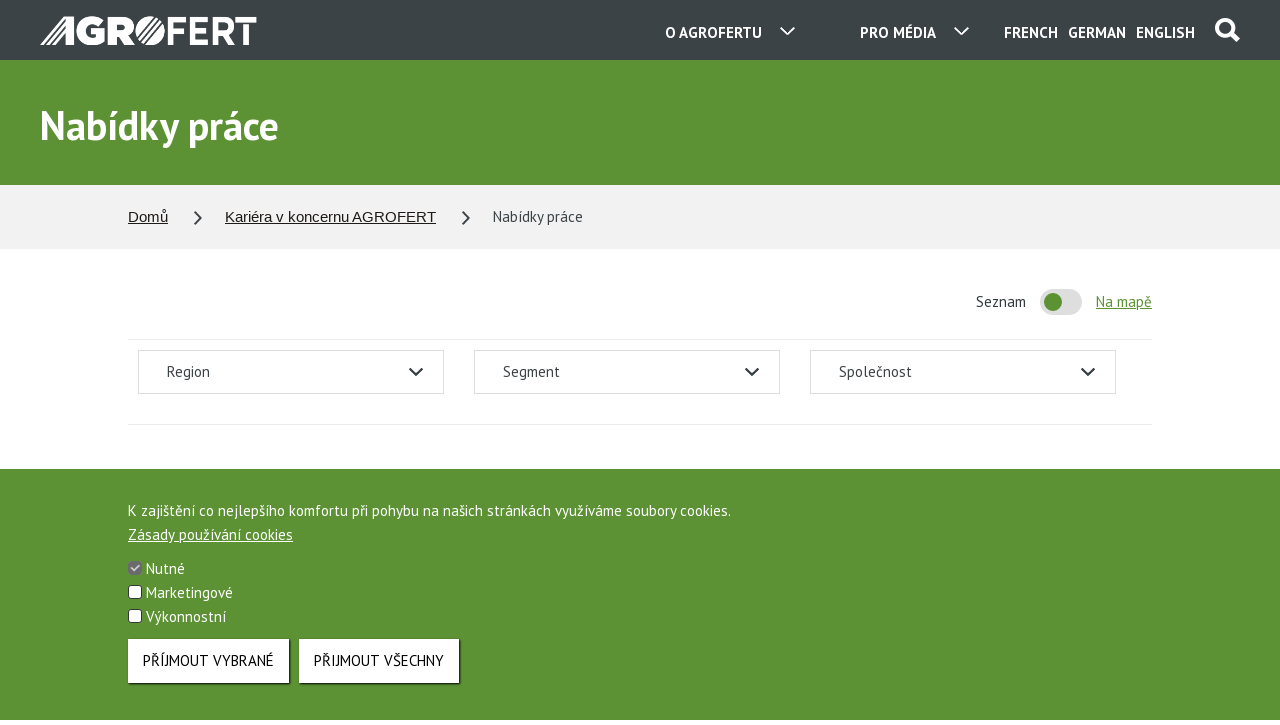

--- FILE ---
content_type: text/html; charset=UTF-8
request_url: https://www.agrofert.cz/kariera/nabidky-prace
body_size: 8702
content:

  <!DOCTYPE html>
  <html lang="cs" dir="ltr">
    <head>
      <meta charset="utf-8" />
<noscript><style>form.antibot * :not(.antibot-message) { display: none !important; }</style>
</noscript><link rel="canonical" href="https://www.agrofert.cz/kariera/nabidky-prace" />
<meta name="Generator" content="Drupal 10 (https://www.drupal.org)" />
<meta name="MobileOptimized" content="width" />
<meta name="HandheldFriendly" content="true" />
<meta name="viewport" content="width=device-width, initial-scale=1.0" />
<style>div#sliding-popup, div#sliding-popup .eu-cookie-withdraw-banner, .eu-cookie-withdraw-tab {background: #5c9234} div#sliding-popup.eu-cookie-withdraw-wrapper { background: transparent; } #sliding-popup h1, #sliding-popup h2, #sliding-popup h3, #sliding-popup p, #sliding-popup label, #sliding-popup div, .eu-cookie-compliance-more-button, .eu-cookie-compliance-secondary-button, .eu-cookie-withdraw-tab { color: #fff;} .eu-cookie-withdraw-tab { border-color: #fff;}</style>
<link rel="stylesheet" href="https://www.agrofert.cz/sites/default/files/domain/agrofert.css" />
<link rel="alternate" hreflang="cs" href="https://www.agrofert.cz/kariera/nabidky-prace" />

      <title>Nabídky práce | Agrofert</title>
      <link rel="stylesheet" media="all" href="/sites/default/files/css/css_ApWFitCqoKYaws24I_dc4hYGAdOg0-TO30EvFfug3AY.css?delta=0&amp;language=cs&amp;theme=agrofert&amp;include=eJxtyEEOgCAMBdELoRyJFPgQYqGGgobba1y7mZcM5S4JfdjM4ok3HYtLywbTBZGj4KWeXKgF2L_pIhJNHkaXDlTrSWGuglvt171KnIwHdpopMQ" />
<link rel="stylesheet" media="all" href="/sites/default/files/css/css_1ZHACjRYSkGXWrr0BfBNxY0B0gYJzkOnyMKc3PMfCqk.css?delta=1&amp;language=cs&amp;theme=agrofert&amp;include=eJxtyEEOgCAMBdELoRyJFPgQYqGGgobba1y7mZcM5S4JfdjM4ok3HYtLywbTBZGj4KWeXKgF2L_pIhJNHkaXDlTrSWGuglvt171KnIwHdpopMQ" />

      
              <link rel="icon" type="image/png" href="/themes/custom/agrofert/assets/favicon.png">
        <link rel="apple-touch-icon" href="/themes/custom/agrofert/assets/favicon.png">
          </head>
    <body data-type="main" data-design="static" data-site="agrofert" data-language="cs" class="section--kariera-nabidky-prace">
            <a href="#main-content" class="visually-hidden focusable">
        Přejít k hlavnímu obsahu
      </a>
      
          

  
              <div class="m-header">
          <div class="in">
            <a href="#" class="search">
              <span class="img"></span>
            </a>
            <form class="search" action="/vyhledavani" method="get">
              <input type="text" name="text" placeholder="Vyhledávání...">
              <input type="submit" value="">
              <div class="img"></div>
            </form>
              <div class="language-switcher">
                <a href="/en" class="language">
    <span class="long lang-en">
      <span class="txt">English</span>
      <span class="img left"></span>
      <span class="img right lovo-only"></span>
    </span>
    <span class="short lang-en">
      <span class="txt uppercase">en</span>
      <span class="img left"></span>
      <span class="img right lovo-only"></span>
    </span>
  </a>

                  <a href="/de" class="language">
    <span class="long lang-de">
      <span class="txt">German</span>
      <span class="img left"></span>
      <span class="img right lovo-only"></span>
    </span>
    <span class="short lang-de">
      <span class="txt uppercase">de</span>
      <span class="img left"></span>
      <span class="img right lovo-only"></span>
    </span>
  </a>

                  <a href="/fr" class="language">
    <span class="long lang-fr">
      <span class="txt">French</span>
      <span class="img left"></span>
      <span class="img right lovo-only"></span>
    </span>
    <span class="short lang-fr">
      <span class="txt uppercase">fr</span>
      <span class="img left"></span>
      <span class="img right lovo-only"></span>
    </span>
  </a>

      </div>

  <div class="segment pro-media">
<span class="text">pro média</span>
<span class="img left"></span>
<span class="img right"></span>
<ul class="items">
<li class="item"><a href="/ke-stazeni/tiskove-zpravy"><span class="img"></span>Tiskové zprávy</a></li>
<li class="item"><a href="/nasereakce"><span class="img"></span>Naše reakce</a></li>
<li class="item"><a download href="/sites/default/files/prilohy/logo_agrofert_cmyk.pdf"><span class="img"></span>Logo</a></li>
<li class="item"><a href="/o-agrofertu/tiskove-oddeleni"><span class="img"></span>Kontakt</a></li>
</ul>
</div>



  <div class="menu">
<span class="text">o agrofertu</span>
<span class="img left"></span>
<span class="img right"></span>
<span class="img mobile"></span>
<ul class="items">
<li class="item"><a class="companies" href="/nase-spolecnosti"><span class="img"></span>naše společnosti</a></li>
<li class="item"><a class="contacts" href="/kontakty"><span class="img"></span>kontakty</a></li>
<li class="item"><a class="about" href="/o-agrofertu"><span class="img"></span>o nás</a></li>
<li class="item"><a class="career" href="/kariera"><span class="img"></span>kariéra</a></li>
<li class="item"><a class="news" href="/akce-a-aktuality"><span class="img"></span>aktuality</a></li>
</ul>
</div>


  <a href="/" class="logo">
          <span class="img"></span>
      </a>


          </div>
        </div>
      
  
  
     
  
  
      <div class="m-head2">
      <div class="in">
                              <h1>
              Nabídky práce
                          </h1>
                                                    </div>
    </div>
  
          <div class="m-breadcrumb">
    <div class="in">
      <h2 class="hidden">Jste zde</h2>
      <ul>
                  <li>
                          <a href="/">Domů</a>
                      </li>
                  <li>
                          <a href="/kariera">Kariéra v koncernu AGROFERT</a>
                      </li>
                  <li>
                          Nabídky práce
                      </li>
              </ul>
    </div>
  </div>





  
  <a id="main-content"></a>      <div id="main" class="node-type-stranka">
      
      <div class="in">
                  <div class="">
                    

            <div class="m-content">
                <div data-drupal-messages-fallback class="hidden"></div>


                                                                
                                        
  
  
  


                                      <div class="m-filter">
  <form name="" method="get" action="/kariera/nabidky-prace" class="default">
    <form class="default" action="">
            <div class="checkbox result-switch">
        <div class="text-prev" data-for="contacts-list">Seznam</div>
        <div class="element">
          <div class="round"></div>
        </div>
        <div class="text-after" data-for="contacts-map">Na mapě</div>
      </div>
            <table>
        <tbody>
          <tr>
                                                      <td>
                  <div class="select">
                    <div class="img"></div>
                    <div class="col-lg-9">
                      <select id="region" name="region" class="form-control">
                                                  <option value="All" selected="selected">Region</option>
                                                  <option value="1">hlavní město Praha</option>
                                                  <option value="2">Středočeský kraj</option>
                                                  <option value="3">Jihočeský kraj</option>
                                                  <option value="4">Plzeňský kraj</option>
                                                  <option value="5">Karlovarský kraj</option>
                                                  <option value="6">Ústecký kraj</option>
                                                  <option value="7">Liberecký kraj</option>
                                                  <option value="8">Královéhradecký kraj</option>
                                                  <option value="9">Pardubický kraj</option>
                                                  <option value="10">Vysočina</option>
                                                  <option value="11">Jihomoravský kraj</option>
                                                  <option value="12">Olomoucký kraj</option>
                                                  <option value="13">Zlínský kraj</option>
                                                  <option value="14">Moravskoslezský kraj</option>
                                                  <option value="206696">Středočeský</option>
                                                  <option value="223500">Jihočeský</option>
                                                  <option value="238671">Ústecký</option>
                                                  <option value="249811">Královéhradecký</option>
                                                  <option value="259737">Kraj Vysočina</option>
                                                  <option value="264745">Jihomoravský</option>
                                                  <option value="277469">Moravskoslezský</option>
                                                  <option value="285761">Zlínský</option>
                                              </select>
                    </div>
                  </div>
                </td>
                                                        <td>
                  <div class="select">
                    <div class="img"></div>
                    <div class="col-lg-9">
                      <select id="segment" name="segment" class="form-control">
                                                  <option value="All" selected="selected">Segment</option>
                                                  <option value="200900001">Administrativa</option>
                                                  <option value="200900003">Cestovní ruch a ubytování</option>
                                                  <option value="200900004">Chemický průmysl</option>
                                                  <option value="200900005">Doprava, logistika a zásobování</option>
                                                  <option value="200900007">Ekonomika a podnikové finance</option>
                                                  <option value="200900008">Elektrotechnika a energetika</option>
                                                  <option value="200900009">Gastronomie a pohostinství</option>
                                                  <option value="200900011">IS/IT: Konzultace, analýzy a projektové řízení</option>
                                                  <option value="200900012">IS/IT: Správa systémů a HW</option>
                                                  <option value="200900015">Kvalita a kontrola jakosti</option>
                                                  <option value="200900017">Marketing</option>
                                                  <option value="200900023">Potravinářství</option>
                                                  <option value="200900026">Prodej a obchod</option>
                                                  <option value="200900027">Řemeslné a manuální práce</option>
                                                  <option value="200900031">Stavebnictví a reality</option>
                                                  <option value="200900032">Strojírenství</option>
                                                  <option value="200900033">Technika a vývoj</option>
                                                  <option value="200900042">Zákaznický servis</option>
                                                  <option value="200900044">Poľnohospodárstvo, lesníctvo a ekológia</option>
                                                  <option value="200900045">Výroba a priemysel</option>
                                                  <option value="200900047">Auto - moto</option>
                                              </select>
                    </div>
                  </div>
                </td>
                                                        <td>
                  <div class="select">
                    <div class="img"></div>
                    <div class="col-lg-9">
                      <select id="company" name="company" class="form-control">
                                                  <option value="All" selected="selected">Společnost</option>
                                                  <option value="1">AGROFERT, a.s.</option>
                                                  <option value="9">AGROTEC a.s.</option>
                                                  <option value="17">ANIMO Žatec, a.s.</option>
                                                  <option value="19">Primagra, a.s.</option>
                                                  <option value="42">DEZA, a. s.</option>
                                                  <option value="49">Fatra, a.s.</option>
                                                  <option value="57">IMOBA, a.s.</option>
                                                  <option value="64">Kostelecké uzeniny a.s.</option>
                                                  <option value="70">Lovochemie, a.s.</option>
                                                  <option value="79">NAVOS, a.s.</option>
                                                  <option value="85">OLMA, a.s.</option>
                                                  <option value="89">Cerea, a.s.</option>
                                                  <option value="91">ZZN Pelhřimov a. s.</option>
                                                  <option value="92">PENAM, a.s.</option>
                                                  <option value="99">ZZN Polabí, a.s.</option>
                                                  <option value="116">LIPRA PORK, a.s.</option>
                                                  <option value="161">KMOTR - Masna Kroměříž a.s.</option>
                                                  <option value="185">SPV Pelhřimov, a.s.</option>
                                                  <option value="187">Wotan Forest, a.s.</option>
                                                  <option value="192">Mlékárna Hlinsko, a.s.</option>
                                                  <option value="219">AGF Food Logistics, a.s.</option>
                                                  <option value="220">FARMTEC a.s.</option>
                                                  <option value="368">UNITED BAKERIES a.s.</option>
                                                  <option value="393">Farma Boroví, s.r.o.</option>
                                                  <option value="999">AGROFERT - ostatní společnosti</option>
                                              </select>
                    </div>
                  </div>
                </td>
                                                                                                                    <td class="last">
              <div class="submit">
                <input class="button green" type="submit" value="filtrovat">
                <div class="clear">
                  <div class="img"></div>
                  Vymazat filtr
                </div>
              </div>
            </td>
          </tr>
        </tbody>
      </table>
    </form>
  </form>
</div>


<div class="m-map" id="contacts-map" data-url="/kariera/nabidky-prace-ajax" style="display:none;height:500px;"></div>
<div id="contacts-list" class="view-content m-contacts-list">

  <div class="m-content">
    <table>
        <tbody>
          <tr>
  <td>
    <a href="https://agrofertkoncern.jobs.cz/pd/2001019000?rps=21272&amp;amp;source=3">
      <h3 class="green">ŘIDIČ sk. &quot;C&quot;</h3>
      <div class="address">
        <span class="field-content">KMOTR - Masna Kroměříž a.s.</span>
        <span class="img"></span>
      </div>
    </a>    </td>
  <td class="col2">
    <a href="https://agrofertkoncern.jobs.cz/pd/2001019000?rps=21272&amp;amp;source=3">
      <div class="contact">
        Kroměříž
        <span class="img"></span>
      </div>
    </a>
  </td>
  <td class="col3">
    <div class="updated">Aktualizováno
      <br>
      <span class="date-display-single">26. 1. 2026</span>
    </div>
    <a href="https://agrofertkoncern.jobs.cz/pd/2001019000?rps=21272&amp;amp;source=3" class="button green transparent arrow-right career-detail-button">detail <span class="img"></span></a>
  </td>
</tr>
<tr>
  <td>
    <a href="https://agrofertkoncern.jobs.cz/pd/2001018388?rps=21272&amp;amp;source=3">
      <h3 class="green">Pomocný pracovník/ce do kuchyně</h3>
      <div class="address">
        <span class="field-content">KMOTR - Masna Kroměříž a.s.</span>
        <span class="img"></span>
      </div>
    </a>    </td>
  <td class="col2">
    <a href="https://agrofertkoncern.jobs.cz/pd/2001018388?rps=21272&amp;amp;source=3">
      <div class="contact">
        Kroměříž
        <span class="img"></span>
      </div>
    </a>
  </td>
  <td class="col3">
    <div class="updated">Aktualizováno
      <br>
      <span class="date-display-single">26. 1. 2026</span>
    </div>
    <a href="https://agrofertkoncern.jobs.cz/pd/2001018388?rps=21272&amp;amp;source=3" class="button green transparent arrow-right career-detail-button">detail <span class="img"></span></a>
  </td>
</tr>
<tr>
  <td>
    <a href="https://agrofertkoncern.jobs.cz/pd/2001017898?rps=21272&amp;amp;source=3">
      <h3 class="green">MANAŽER/KA NÁKUPU MTZ</h3>
      <div class="address">
        <span class="field-content">Kostelecké uzeniny a.s.</span>
        <span class="img"></span>
      </div>
    </a>    </td>
  <td class="col2">
    <a href="https://agrofertkoncern.jobs.cz/pd/2001017898?rps=21272&amp;amp;source=3">
      <div class="contact">
        Kostelec
        <span class="img"></span>
      </div>
    </a>
  </td>
  <td class="col3">
    <div class="updated">Aktualizováno
      <br>
      <span class="date-display-single">26. 1. 2026</span>
    </div>
    <a href="https://agrofertkoncern.jobs.cz/pd/2001017898?rps=21272&amp;amp;source=3" class="button green transparent arrow-right career-detail-button">detail <span class="img"></span></a>
  </td>
</tr>
<tr>
  <td>
    <a href="https://agrofertkoncern.jobs.cz/pd/2000718903?rps=21272&amp;amp;source=3">
      <h3 class="green">Režijní pracovník - ŘIDIČ sk. &quot;C&quot;</h3>
      <div class="address">
        <span class="field-content">KMOTR - Masna Kroměříž a.s.</span>
        <span class="img"></span>
      </div>
    </a>    </td>
  <td class="col2">
    <a href="https://agrofertkoncern.jobs.cz/pd/2000718903?rps=21272&amp;amp;source=3">
      <div class="contact">
        Kroměříž
        <span class="img"></span>
      </div>
    </a>
  </td>
  <td class="col3">
    <div class="updated">Aktualizováno
      <br>
      <span class="date-display-single">26. 1. 2026</span>
    </div>
    <a href="https://agrofertkoncern.jobs.cz/pd/2000718903?rps=21272&amp;amp;source=3" class="button green transparent arrow-right career-detail-button">detail <span class="img"></span></a>
  </td>
</tr>
<tr>
  <td>
    <a href="https://agrofertkoncern.jobs.cz/pd/2000689372?rps=21272&amp;amp;source=3">
      <h3 class="green">Specialista řídících systémů</h3>
      <div class="address">
        <span class="field-content">DEZA, a. s.</span>
        <span class="img"></span>
      </div>
    </a>    </td>
  <td class="col2">
    <a href="https://agrofertkoncern.jobs.cz/pd/2000689372?rps=21272&amp;amp;source=3">
      <div class="contact">
        Valašské Meziříčí
        <span class="img"></span>
      </div>
    </a>
  </td>
  <td class="col3">
    <div class="updated">Aktualizováno
      <br>
      <span class="date-display-single">26. 1. 2026</span>
    </div>
    <a href="https://agrofertkoncern.jobs.cz/pd/2000689372?rps=21272&amp;amp;source=3" class="button green transparent arrow-right career-detail-button">detail <span class="img"></span></a>
  </td>
</tr>
<tr>
  <td>
    <a href="https://agrofertkoncern.jobs.cz/pd/2001016918?rps=21272&amp;amp;source=3">
      <h3 class="green">Operátor/ka ve výrobě</h3>
      <div class="address">
        <span class="field-content">Mlékárna Hlinsko, a.s.</span>
        <span class="img"></span>
      </div>
    </a>    </td>
  <td class="col2">
    <a href="https://agrofertkoncern.jobs.cz/pd/2001016918?rps=21272&amp;amp;source=3">
      <div class="contact">
        Hlinsko
        <span class="img"></span>
      </div>
    </a>
  </td>
  <td class="col3">
    <div class="updated">Aktualizováno
      <br>
      <span class="date-display-single">25. 1. 2026</span>
    </div>
    <a href="https://agrofertkoncern.jobs.cz/pd/2001016918?rps=21272&amp;amp;source=3" class="button green transparent arrow-right career-detail-button">detail <span class="img"></span></a>
  </td>
</tr>
<tr>
  <td>
    <a href="https://agrofertkoncern.jobs.cz/pd/2001017020?rps=21272&amp;amp;source=3">
      <h3 class="green">KUCHAŘ / KUCHAŘKA - Studená kuchyně &amp; BISTRO</h3>
      <div class="address">
        <span class="field-content"></span>
        <span class="img"></span>
      </div>
    </a>    </td>
  <td class="col2">
    <a href="https://agrofertkoncern.jobs.cz/pd/2001017020?rps=21272&amp;amp;source=3">
      <div class="contact">
        Olbramovice
        <span class="img"></span>
      </div>
    </a>
  </td>
  <td class="col3">
    <div class="updated">Aktualizováno
      <br>
      <span class="date-display-single">25. 1. 2026</span>
    </div>
    <a href="https://agrofertkoncern.jobs.cz/pd/2001017020?rps=21272&amp;amp;source=3" class="button green transparent arrow-right career-detail-button">detail <span class="img"></span></a>
  </td>
</tr>
<tr>
  <td>
    <a href="https://agrofertkoncern.jobs.cz/pd/2001016914?rps=21272&amp;amp;source=3">
      <h3 class="green">Manipulační pracovník ve skladu</h3>
      <div class="address">
        <span class="field-content">Mlékárna Hlinsko, a.s.</span>
        <span class="img"></span>
      </div>
    </a>    </td>
  <td class="col2">
    <a href="https://agrofertkoncern.jobs.cz/pd/2001016914?rps=21272&amp;amp;source=3">
      <div class="contact">
        Hlinsko
        <span class="img"></span>
      </div>
    </a>
  </td>
  <td class="col3">
    <div class="updated">Aktualizováno
      <br>
      <span class="date-display-single">25. 1. 2026</span>
    </div>
    <a href="https://agrofertkoncern.jobs.cz/pd/2001016914?rps=21272&amp;amp;source=3" class="button green transparent arrow-right career-detail-button">detail <span class="img"></span></a>
  </td>
</tr>
<tr>
  <td>
    <a href="https://agrofertkoncern.jobs.cz/pd/2000569859?rps=21272&amp;amp;source=3">
      <h3 class="green">Strojník strojovny chlazení</h3>
      <div class="address">
        <span class="field-content">KMOTR - Masna Kroměříž a.s.</span>
        <span class="img"></span>
      </div>
    </a>    </td>
  <td class="col2">
    <a href="https://agrofertkoncern.jobs.cz/pd/2000569859?rps=21272&amp;amp;source=3">
      <div class="contact">
        Kroměříž
        <span class="img"></span>
      </div>
    </a>
  </td>
  <td class="col3">
    <div class="updated">Aktualizováno
      <br>
      <span class="date-display-single">23. 1. 2026</span>
    </div>
    <a href="https://agrofertkoncern.jobs.cz/pd/2000569859?rps=21272&amp;amp;source=3" class="button green transparent arrow-right career-detail-button">detail <span class="img"></span></a>
  </td>
</tr>
<tr>
  <td>
    <a href="https://agrofertkoncern.jobs.cz/pd/2000701547?rps=21272&amp;amp;source=3">
      <h3 class="green">Dělník/dělnice vakuového balení</h3>
      <div class="address">
        <span class="field-content">KMOTR - Masna Kroměříž a.s.</span>
        <span class="img"></span>
      </div>
    </a>    </td>
  <td class="col2">
    <a href="https://agrofertkoncern.jobs.cz/pd/2000701547?rps=21272&amp;amp;source=3">
      <div class="contact">
        Kroměříž
        <span class="img"></span>
      </div>
    </a>
  </td>
  <td class="col3">
    <div class="updated">Aktualizováno
      <br>
      <span class="date-display-single">23. 1. 2026</span>
    </div>
    <a href="https://agrofertkoncern.jobs.cz/pd/2000701547?rps=21272&amp;amp;source=3" class="button green transparent arrow-right career-detail-button">detail <span class="img"></span></a>
  </td>
</tr>

        </tbody>
      </table>
      </div>

    <div class="item-list">
    <ul class="pager js-pager__items">
                                            <li class="pager-current">
          1        </li>
              <li class="pager-item">
                      <a href="?page=1" title="Go to page 2">2</a>
                  </li>
              <li class="pager-item">
                      <a href="?page=2" title="Go to page 3">3</a>
                  </li>
              <li class="pager-item">
                      <a href="?page=3" title="Go to page 4">4</a>
                  </li>
              <li class="pager-item">
                      <a href="?page=4" title="Go to page 5">5</a>
                  </li>
              <li class="pager-item">
                      <a href="?page=5" title="Go to page 6">6</a>
                  </li>
              <li class="pager-item">
                      <a href="?page=6" title="Go to page 7">7</a>
                  </li>
              <li class="pager-item">
                      <a href="?page=7" title="Go to page 8">8</a>
                  </li>
              <li class="pager-item">
                      <a href="?page=8" title="Go to page 9">9</a>
                  </li>
                          <li class="pager-next">
          <a href="?page=1" title="Přejít na další stranu" rel="next">
            Následující ›
          </a>
        </li>
                          <li class="pager-last last">
          <a href="?page=16" title="Přejít na poslední stranu">
            Poslední »
          </a>
        </li>
          </ul>
  </div>

  
  
  

</div>







                          </div>
            
                  </div>
              </div>
    </div>
  
  

  

      <div class="m-breadcrumb">
    <div class="in">
      <h2 class="hidden">Jste zde</h2>
      <ul>
                  <li>
                          <a href="/">Domů</a>
                      </li>
                  <li>
                          <a href="/kariera">Kariéra v koncernu AGROFERT</a>
                      </li>
                  <li>
                          Nabídky práce
                      </li>
              </ul>
    </div>
  </div>






          <div class="m-footer">
<div class="in">
<ul class="links">
<li><a href="/kontakty">Kontakty</a></li>
<li><a href="/o-agrofertu/eticky-kodex-koncernu-agrofert">Etická linka</a></li>
<li><a href="/ke-stazeni">Ke stažení</a></li>
<li><a href="/o-agrofertu/informace-o-zpracovani-osobnich-udaju-spolecnosti-agrofert-a-s">Ochrana osobních údajů</a></li>
<li><a href="/o-agrofertu/tiskove-oddeleni">Pro média</a></li>
<li><a href="/ochrana-oznamovatelu">Vnitřní oznamovací systém</a></li>
<li><a href="/zasady-pouzivani-cookies">Zásady používání cookies</a></li>
<li><a class="social__item youtube sitemap" href="/mapa-stranek">Mapa stránek</a></li>

</ul>
<div class="social">
  <a class="social__item linked-in" href="https://www.linkedin.com/company/agrofert-holding-a.s." target="_blank" title="LinkedIn"><span class="img"></span></a>
  <a class="social__item twitter" href="https://twitter.com/KoncernAgrofert" target="_blank" title="Twitter"><span class="img"></span></a>
  <a class="social__item instagram" href="https://www.instagram.com/agrofertgroup/" target="_blank" title="Instagram"><span class="img"></span></a>
  <a class="social__item youtube" href="https://www.youtube.com/channel/UCizggdh6_s-qy1E5hr4oeNg" target="_blank" title="YouTube">
      <span class="img">
          <svg width="42px" height="42px" viewBox="0 0 67 67">
              <path d="M43.527,41.34c-0.278,0-0.478,0.078-0.6,0.244  c-0.121,0.156-0.18,0.424-0.18,0.796v0.896h1.543V42.38c0-0.372-0.062-0.64-0.185-0.796C43.989,41.418,43.792,41.34,43.527,41.34z   M37.509,41.309c0.234,0,0.417,0.076,0.544,0.23c0.123,0.154,0.185,0.383,0.185,0.682v4.584c0,0.286-0.053,0.487-0.153,0.611  c-0.1,0.127-0.256,0.189-0.47,0.189c-0.148,0-0.287-0.033-0.421-0.096c-0.135-0.062-0.274-0.171-0.415-0.313v-5.531  c0.119-0.122,0.239-0.213,0.36-0.271C37.26,41.335,37.383,41.309,37.509,41.309z M42.748,44.658v1.672  c0,0.468,0.057,0.792,0.17,0.974c0.118,0.181,0.313,0.269,0.592,0.269c0.289,0,0.491-0.076,0.606-0.229  c0.114-0.153,0.175-0.489,0.175-1.013v-0.405h1.795v0.456c0,0.911-0.217,1.596-0.657,2.059c-0.435,0.459-1.089,0.687-1.958,0.687  c-0.781,0-1.398-0.242-1.847-0.731c-0.448-0.486-0.676-1.157-0.676-2.014v-3.986c0-0.768,0.249-1.398,0.742-1.882  c0.493-0.485,1.128-0.727,1.911-0.727c0.799,0,1.413,0.225,1.843,0.674c0.429,0.448,0.642,1.093,0.642,1.935v2.264H42.748z   M39.623,48.495c-0.271,0.336-0.669,0.501-1.187,0.501c-0.343,0-0.646-0.062-0.912-0.192c-0.267-0.129-0.519-0.327-0.746-0.601  v0.681h-1.764V36.852h1.764v3.875c0.237-0.27,0.485-0.478,0.748-0.617c0.267-0.142,0.534-0.211,0.805-0.211  c0.554,0,0.975,0.189,1.265,0.565c0.294,0.379,0.438,0.933,0.438,1.66v4.926C40.034,47.678,39.897,48.159,39.623,48.495z   M31.958,48.884v-0.976c-0.325,0.361-0.658,0.636-1.009,0.822c-0.349,0.191-0.686,0.282-1.014,0.282  c-0.405,0-0.705-0.129-0.913-0.396c-0.201-0.266-0.305-0.658-0.305-1.189v-7.422h1.744v6.809c0,0.211,0.037,0.362,0.107,0.457  c0.077,0.095,0.196,0.141,0.358,0.141c0.128,0,0.292-0.062,0.488-0.188c0.197-0.125,0.375-0.283,0.542-0.475v-6.744h1.744v8.878  H31.958z M25.916,38.6v10.284h-1.968V38.6h-2.034v-1.748h6.036V38.6H25.916z M33.994,32.978c0-0.001,12.08,0.018,13.514,1.45  c1.439,1.435,1.455,8.514,1.455,8.555c0,0-0.012,7.117-1.455,8.556C46.074,52.969,33.994,53,33.994,53s-12.079-0.031-13.516-1.462  c-1.438-1.435-1.441-8.502-1.441-8.556c0-0.041,0.004-7.12,1.441-8.555C21.916,32.996,33.994,32.977,33.994,32.978z M43.52,29.255  h-1.966v-1.08c-0.358,0.397-0.736,0.703-1.13,0.909c-0.392,0.208-0.771,0.312-1.14,0.312c-0.458,0-0.797-0.146-1.027-0.437  c-0.229-0.291-0.345-0.727-0.345-1.311v-8.172h1.962v7.497c0,0.231,0.045,0.399,0.127,0.502c0.08,0.104,0.216,0.156,0.399,0.156  c0.143,0,0.327-0.069,0.548-0.206c0.22-0.137,0.423-0.312,0.605-0.527v-7.422h1.966V29.255z M32.847,27.588  c0.139,0.147,0.339,0.219,0.6,0.219c0.266,0,0.476-0.075,0.634-0.223c0.157-0.152,0.235-0.358,0.235-0.618v-5.327  c0-0.214-0.08-0.387-0.241-0.519c-0.16-0.131-0.37-0.196-0.628-0.196c-0.241,0-0.435,0.065-0.586,0.196  c-0.148,0.132-0.225,0.305-0.225,0.519v5.327C32.636,27.233,32.708,27.439,32.847,27.588z M31.408,19.903  c0.528-0.449,1.241-0.674,2.132-0.674c0.812,0,1.48,0.237,2.001,0.711c0.517,0.473,0.777,1.083,0.777,1.828v5.051  c0,0.836-0.255,1.491-0.762,1.968c-0.513,0.476-1.212,0.714-2.106,0.714c-0.858,0-1.547-0.246-2.064-0.736  c-0.513-0.492-0.772-1.153-0.772-1.984v-5.068C30.613,20.954,30.877,20.351,31.408,19.903z M25.262,16h-2.229l2.634,8.003v5.252  h2.213v-5.5L30.454,16h-2.25l-1.366,5.298h-0.139L25.262,16z M34,64C17.432,64,4,50.568,4,34C4,17.431,17.432,4,34,4  s30,13.431,30,30C64,50.568,50.568,64,34,64z" style="fill-rule:evenodd;clip-rule:evenodd;fill: currentColor;"></path>
          </svg>
      </span>
  </a>
  <a class="social__item tell-us" href="/o-agrofertu/eticky-kodex-koncernu-agrofert" title="Etický kodex a etická linka"><span class="img"></span></a>
  <a class="social__item famyfakta" href="http://www.famyfakta.cz" target="_blank" title="Fámy a fakta"><span class="img"></span></a>
</div>
<p class="copyright"><small>Toto jsou internetové stránky společnosti AGROFERT, a.s., IČO 26185610, se sídlem na adrese Pyšelská 2327/2, Chodov, 149 00 Praha 4, zapsané v obchodním rejstříku pod sp. zn. B 6626/MSPH. Společnost AGROFERT, a.s., je členem (řídící společností) koncernu AGROFERT. </small></p>
</div>
</div>




  



      
      <script type="application/json" data-drupal-selector="drupal-settings-json">{"path":{"baseUrl":"\/","pathPrefix":"","currentPath":"node\/12207","currentPathIsAdmin":false,"isFront":false,"currentLanguage":"cs"},"pluralDelimiter":"\u0003","suppressDeprecationErrors":true,"ajaxPageState":{"libraries":"eJxtyEEOgCAMBdELoRyJFPgQYqGGgobba1y7mZcM5S4JfdjM4ok3HYtLywbTBZGj4KWeXKgF2L_pIhJNHkaXDlTrSWGuglvt171KnIwHdpopMQ","theme":"agrofert","theme_token":null},"ajaxTrustedUrl":{"\/kariera\/nabidky-prace-ajax":true},"eu_cookie_compliance":{"cookie_policy_version":"1.0.0","popup_enabled":true,"popup_agreed_enabled":false,"popup_hide_agreed":false,"popup_clicking_confirmation":false,"popup_scrolling_confirmation":false,"popup_html_info":"\u003Cbutton type=\u0022button\u0022 class=\u0022eu-cookie-withdraw-tab\u0022\u003ECookies\u003C\/button\u003E\n\u003Cdiv aria-labelledby=\u0022popup-text\u0022  class=\u0022eu-cookie-compliance-banner eu-cookie-compliance-banner-info eu-cookie-compliance-banner--categories\u0022\u003E\n  \u003Cdiv class=\u0022popup-content info eu-cookie-compliance-content\u0022\u003E\n        \u003Cdiv id=\u0022popup-text\u0022 class=\u0022eu-cookie-compliance-message\u0022 role=\u0022document\u0022\u003E\n      \u003Cp\u003EK zaji\u0161t\u011bn\u00ed co nejlep\u0161\u00edho komfortu p\u0159i pohybu na na\u0161ich str\u00e1nk\u00e1ch vyu\u017e\u00edv\u00e1me soubory cookies.\u003C\/p\u003E\n              \u003Cbutton type=\u0022button\u0022 class=\u0022find-more-button eu-cookie-compliance-more-button\u0022\u003EZ\u00e1sady pou\u017e\u00edv\u00e1n\u00ed cookies\u003C\/button\u003E\n          \u003C\/div\u003E\n\n          \u003Cdiv id=\u0022eu-cookie-compliance-categories\u0022 class=\u0022eu-cookie-compliance-categories\u0022\u003E\n                  \u003Cdiv class=\u0022eu-cookie-compliance-category\u0022\u003E\n            \u003Cdiv\u003E\n              \u003Cinput type=\u0022checkbox\u0022 name=\u0022cookie-categories\u0022 class=\u0022eu-cookie-compliance-category-checkbox\u0022 id=\u0022cookie-category-necessary\u0022\n                     value=\u0022necessary\u0022\n                      checked                       disabled  \u003E\n              \u003Clabel for=\u0022cookie-category-necessary\u0022\u003ENutn\u00e9\u003C\/label\u003E\n            \u003C\/div\u003E\n                      \u003C\/div\u003E\n                  \u003Cdiv class=\u0022eu-cookie-compliance-category\u0022\u003E\n            \u003Cdiv\u003E\n              \u003Cinput type=\u0022checkbox\u0022 name=\u0022cookie-categories\u0022 class=\u0022eu-cookie-compliance-category-checkbox\u0022 id=\u0022cookie-category-marketing\u0022\n                     value=\u0022marketing\u0022\n                                           \u003E\n              \u003Clabel for=\u0022cookie-category-marketing\u0022\u003EMarketingov\u00e9\u003C\/label\u003E\n            \u003C\/div\u003E\n                      \u003C\/div\u003E\n                  \u003Cdiv class=\u0022eu-cookie-compliance-category\u0022\u003E\n            \u003Cdiv\u003E\n              \u003Cinput type=\u0022checkbox\u0022 name=\u0022cookie-categories\u0022 class=\u0022eu-cookie-compliance-category-checkbox\u0022 id=\u0022cookie-category-performance\u0022\n                     value=\u0022performance\u0022\n                                           \u003E\n              \u003Clabel for=\u0022cookie-category-performance\u0022\u003EV\u00fdkonnostn\u00ed\u003C\/label\u003E\n            \u003C\/div\u003E\n                      \u003C\/div\u003E\n                          \u003Cdiv class=\u0022eu-cookie-compliance-categories-buttons\u0022\u003E\n            \u003Cbutton type=\u0022button\u0022\n                    class=\u0022eu-cookie-compliance-save-preferences-button  button button--small\u0022\u003EP\u0159\u00edjmout vybran\u00e9\u003C\/button\u003E\n          \u003C\/div\u003E\n              \u003C\/div\u003E\n    \n    \u003Cdiv id=\u0022popup-buttons\u0022 class=\u0022eu-cookie-compliance-buttons eu-cookie-compliance-has-categories\u0022\u003E\n            \u003Cbutton type=\u0022button\u0022 class=\u0022agree-button eu-cookie-compliance-default-button button button--small button--primary\u0022\u003EP\u0159ijmout v\u0161echny\u003C\/button\u003E\n              \u003Cbutton type=\u0022button\u0022 class=\u0022eu-cookie-withdraw-button visually-hidden button button--small\u0022\u003EOdvolat souhlas\u003C\/button\u003E\n          \u003C\/div\u003E\n  \u003C\/div\u003E\n\u003C\/div\u003E","use_mobile_message":false,"mobile_popup_html_info":"\u003Cbutton type=\u0022button\u0022 class=\u0022eu-cookie-withdraw-tab\u0022\u003ECookies\u003C\/button\u003E\n\u003Cdiv aria-labelledby=\u0022popup-text\u0022  class=\u0022eu-cookie-compliance-banner eu-cookie-compliance-banner-info eu-cookie-compliance-banner--categories\u0022\u003E\n  \u003Cdiv class=\u0022popup-content info eu-cookie-compliance-content\u0022\u003E\n        \u003Cdiv id=\u0022popup-text\u0022 class=\u0022eu-cookie-compliance-message\u0022 role=\u0022document\u0022\u003E\n      \n              \u003Cbutton type=\u0022button\u0022 class=\u0022find-more-button eu-cookie-compliance-more-button\u0022\u003EZ\u00e1sady pou\u017e\u00edv\u00e1n\u00ed cookies\u003C\/button\u003E\n          \u003C\/div\u003E\n\n          \u003Cdiv id=\u0022eu-cookie-compliance-categories\u0022 class=\u0022eu-cookie-compliance-categories\u0022\u003E\n                  \u003Cdiv class=\u0022eu-cookie-compliance-category\u0022\u003E\n            \u003Cdiv\u003E\n              \u003Cinput type=\u0022checkbox\u0022 name=\u0022cookie-categories\u0022 class=\u0022eu-cookie-compliance-category-checkbox\u0022 id=\u0022cookie-category-necessary\u0022\n                     value=\u0022necessary\u0022\n                      checked                       disabled  \u003E\n              \u003Clabel for=\u0022cookie-category-necessary\u0022\u003ENutn\u00e9\u003C\/label\u003E\n            \u003C\/div\u003E\n                      \u003C\/div\u003E\n                  \u003Cdiv class=\u0022eu-cookie-compliance-category\u0022\u003E\n            \u003Cdiv\u003E\n              \u003Cinput type=\u0022checkbox\u0022 name=\u0022cookie-categories\u0022 class=\u0022eu-cookie-compliance-category-checkbox\u0022 id=\u0022cookie-category-marketing\u0022\n                     value=\u0022marketing\u0022\n                                           \u003E\n              \u003Clabel for=\u0022cookie-category-marketing\u0022\u003EMarketingov\u00e9\u003C\/label\u003E\n            \u003C\/div\u003E\n                      \u003C\/div\u003E\n                  \u003Cdiv class=\u0022eu-cookie-compliance-category\u0022\u003E\n            \u003Cdiv\u003E\n              \u003Cinput type=\u0022checkbox\u0022 name=\u0022cookie-categories\u0022 class=\u0022eu-cookie-compliance-category-checkbox\u0022 id=\u0022cookie-category-performance\u0022\n                     value=\u0022performance\u0022\n                                           \u003E\n              \u003Clabel for=\u0022cookie-category-performance\u0022\u003EV\u00fdkonnostn\u00ed\u003C\/label\u003E\n            \u003C\/div\u003E\n                      \u003C\/div\u003E\n                          \u003Cdiv class=\u0022eu-cookie-compliance-categories-buttons\u0022\u003E\n            \u003Cbutton type=\u0022button\u0022\n                    class=\u0022eu-cookie-compliance-save-preferences-button  button button--small\u0022\u003EP\u0159\u00edjmout vybran\u00e9\u003C\/button\u003E\n          \u003C\/div\u003E\n              \u003C\/div\u003E\n    \n    \u003Cdiv id=\u0022popup-buttons\u0022 class=\u0022eu-cookie-compliance-buttons eu-cookie-compliance-has-categories\u0022\u003E\n            \u003Cbutton type=\u0022button\u0022 class=\u0022agree-button eu-cookie-compliance-default-button button button--small button--primary\u0022\u003EP\u0159ijmout v\u0161echny\u003C\/button\u003E\n              \u003Cbutton type=\u0022button\u0022 class=\u0022eu-cookie-withdraw-button visually-hidden button button--small\u0022\u003EOdvolat souhlas\u003C\/button\u003E\n          \u003C\/div\u003E\n  \u003C\/div\u003E\n\u003C\/div\u003E","mobile_breakpoint":768,"popup_html_agreed":false,"popup_use_bare_css":false,"popup_height":"auto","popup_width":"100%","popup_delay":1000,"popup_link":"\/zasady-pouzivani-cookies","popup_link_new_window":true,"popup_position":false,"fixed_top_position":true,"popup_language":"cs","store_consent":true,"better_support_for_screen_readers":false,"cookie_name":"","reload_page":false,"domain":"","domain_all_sites":false,"popup_eu_only":false,"popup_eu_only_js":false,"cookie_lifetime":100,"cookie_session":0,"set_cookie_session_zero_on_disagree":0,"disagree_do_not_show_popup":false,"method":"categories","automatic_cookies_removal":true,"allowed_cookies":"popup_message_displayed\r\ncookie-agreed\r\ncookie-agreed-version\r\ncookie-agreed-categories\r\nmarketing:_gat\r\nmarketing:_gid\r\nmarketing:_ga\r\nmarketing:_gcl_au","withdraw_markup":"\u003Cbutton type=\u0022button\u0022 class=\u0022eu-cookie-withdraw-tab\u0022\u003ECookies\u003C\/button\u003E\n\u003Cdiv aria-labelledby=\u0022popup-text\u0022 class=\u0022eu-cookie-withdraw-banner\u0022\u003E\n  \u003Cdiv class=\u0022popup-content info eu-cookie-compliance-content\u0022\u003E\n    \u003Cdiv id=\u0022popup-text\u0022 class=\u0022eu-cookie-compliance-message\u0022 role=\u0022document\u0022\u003E\n      \u003Ch2\u003EWe use cookies on this site to enhance your user experience\u003C\/h2\u003E\u003Cp\u003EYou have given your consent for us to set cookies.\u003C\/p\u003E\n    \u003C\/div\u003E\n    \u003Cdiv id=\u0022popup-buttons\u0022 class=\u0022eu-cookie-compliance-buttons\u0022\u003E\n      \u003Cbutton type=\u0022button\u0022 class=\u0022eu-cookie-withdraw-button  button button--small button--primary\u0022\u003EOdvolat souhlas\u003C\/button\u003E\n    \u003C\/div\u003E\n  \u003C\/div\u003E\n\u003C\/div\u003E","withdraw_enabled":true,"reload_options":0,"reload_routes_list":"","withdraw_button_on_info_popup":true,"cookie_categories":["necessary","marketing","performance"],"cookie_categories_details":{"necessary":{"uuid":"134b58ea-79b7-4371-b736-5c655d0d2dcf","langcode":"cs","status":true,"dependencies":[],"id":"necessary","label":"Nutn\u00e9","description":"","checkbox_default_state":"required","weight":-9},"marketing":{"uuid":"a62c71e7-f59b-44cb-8276-ccdba45bae6b","langcode":"cs","status":true,"dependencies":[],"id":"marketing","label":"Marketingov\u00e9","description":"","checkbox_default_state":"unchecked","weight":-8},"performance":{"uuid":"4c12149b-dd91-46ac-95a0-54875a67072a","langcode":"cs","status":true,"dependencies":[],"id":"performance","label":"V\u00fdkonnostn\u00ed","description":"","checkbox_default_state":"unchecked","weight":-7}},"enable_save_preferences_button":true,"cookie_value_disagreed":"0","cookie_value_agreed_show_thank_you":"1","cookie_value_agreed":"2","containing_element":"body","settings_tab_enabled":false,"olivero_primary_button_classes":" button button--small button--primary","olivero_secondary_button_classes":" button button--small","close_button_action":"close_banner","open_by_default":true,"modules_allow_popup":true,"hide_the_banner":false,"geoip_match":true,"unverified_scripts":[]},"user":{"uid":0,"permissionsHash":"766d57b971dfa5fcd11c1aeee70edab3469fc619e49a483d22a52cc729d11f94"}}</script>
<script src="/sites/default/files/js/js_dSlXlPXxaf2qyZuVprGrDeCWsDYsX30QH-SFOunWC5A.js?scope=footer&amp;delta=0&amp;language=cs&amp;theme=agrofert&amp;include=eJxLTC_KT0stKtFPz8lPSszRLS6pzMnMS9dJLY1Pzs_PzkwFUrkFOZmJecmp-tgEAVMgGec"></script>

    </body>
  </html>

